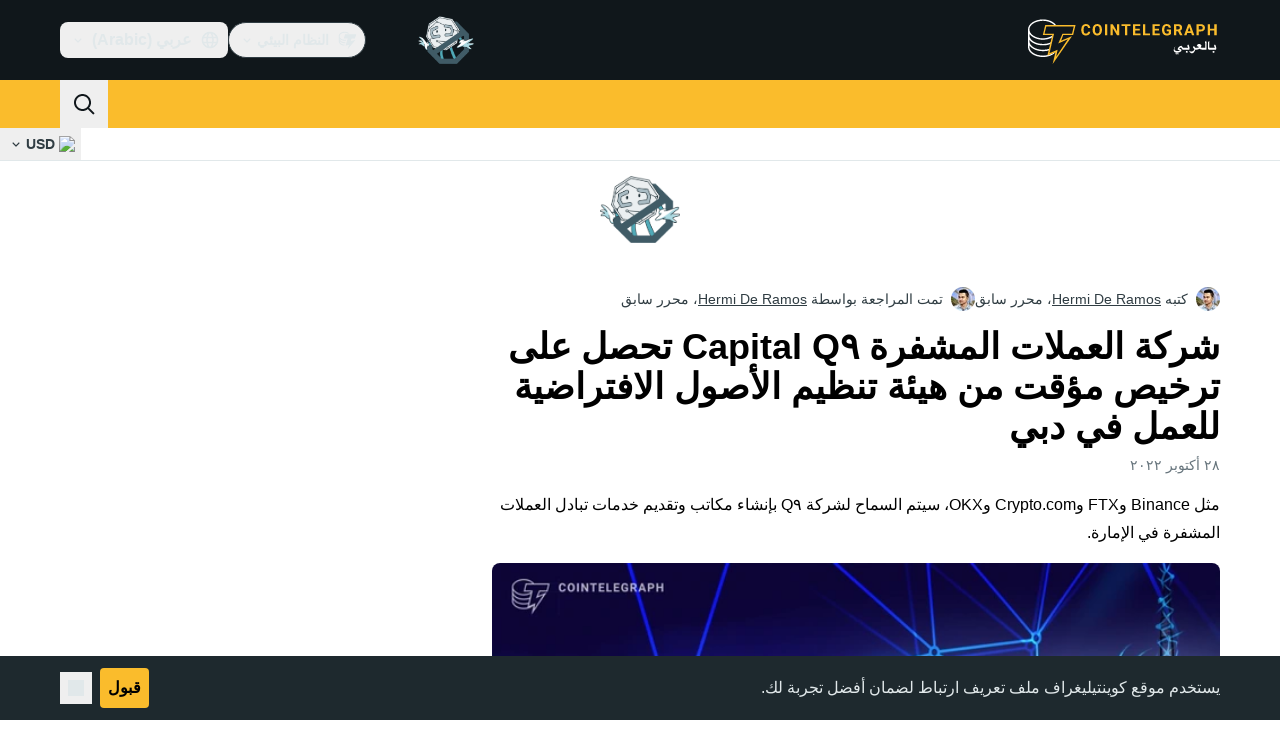

--- FILE ---
content_type: text/javascript; charset=utf-8
request_url: https://ar.cointelegraph.com/_duck/ducklings/BEvZK9W6.js
body_size: -567
content:
import{_ as t}from"./BrYzw7dO.js";import"./xBRAsqDU.js";import"./BQPnIqZ_.js";try{let e=typeof window<"u"?window:typeof global<"u"?global:typeof globalThis<"u"?globalThis:typeof self<"u"?self:{},d=new e.Error().stack;d&&(e._sentryDebugIds=e._sentryDebugIds||{},e._sentryDebugIds[d]="4158dee9-2aa2-4ba5-9377-79c66e0d74c9",e._sentryDebugIdIdentifier="sentry-dbid-4158dee9-2aa2-4ba5-9377-79c66e0d74c9")}catch{}export{t as default};
